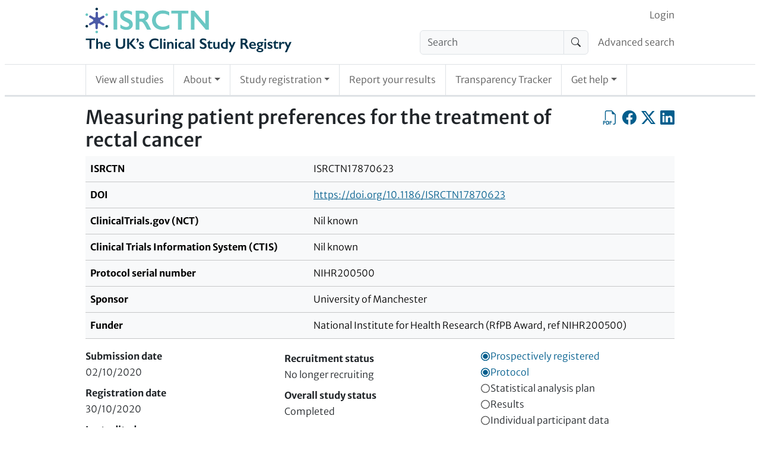

--- FILE ---
content_type: text/html; charset=UTF-8
request_url: https://www.isrctn.com/holding
body_size: -386
content:
<!DOCTYPE html>
<html lang="en">
    <head>
        <title>ISRCTN</title>
        <meta charset="utf-8">
    </head>
    <body>
        <script nonce="a6gGf1LHO9cmZdKZgut9qQ==">
            var matchResult = document.cookie.match(/CHK=([^;]+)/);
            if (matchResult && matchResult.length === 2) {
                window.location.href = decodeURIComponent(matchResult[1]);
            } else {
                document.write("<h1>Please enable cookies and JavaScript to use ISRCTN.</h1><p>If you want to download trial data, please consult the <a href=\"/page/faqs\">FAQs</a> page where the section \"Finding trial information\" includes details about the XML API. Please do not scrape this site - the API is a much more efficient way of getting trial data.</p>")
            }
        </script>
        <noscript>
            <h1>Please enable cookies and JavaScript to use ISRCTN.</h1><p>If you want to download trial data, please consult the <a href="/page/faqs">FAQs</a> page where the section "Finding trial information" includes details about the XML API. Please do not scrape this site - the API is a much more efficient way of getting trial data.</p>
        </noscript>
    </body>
</html>


--- FILE ---
content_type: text/html; charset=UTF-8
request_url: https://www.isrctn.com/ISRCTN17870623
body_size: 9160
content:

<!DOCTYPE html>
<html lang="en">
    <head>
        <meta charset="utf-8">
        <meta http-equiv="X-UA-Compatible" content="IE=edge">
        <meta name="viewport" content="width=device-width, initial-scale=1">
        
            

    <meta property="og:site_name" content="ISRCTN Registry">
    <meta property="og:title" content="Measuring patient preferences for the treatment of rectal cancer">
    <meta property="og:type" content="article" />
    <meta property="og:image" content="https://www.isrctn.com/assets/images/icons/icon-sharing.png">
    <meta property="og:url" content="https://www.isrctn.com/ISRCTN17870623">
    <meta name="twitter:card" content="summary">

    
        <meta name="dc.identifier" content="https://doi.org/10.1186/ISRCTN17870623">
    
    
        <meta name="description" content="In the UK, there are over 16,000 new cases of rectal cancer per year. Treatment includes chemotherapy and radiotherapy, followed...">
        <meta name="og:description" content="In the UK, there are over 16,000 new cases of rectal cancer per year. Treatment includes chemotherapy and radiotherapy, followed...">
    

        
        
            <script nonce="kgTDFt+okyUgHiBQHmj5eQ==">
  window.dataLayer = window.dataLayer || [];
  (function(w,d,s,l,i){w[l]=w[l]||[];w[l].push({'gtm.start':
  new Date().getTime(),event:'gtm.js'});var f=d.getElementsByTagName(s)[0],
  j=d.createElement(s),dl=l!='dataLayer'?'&l='+l:'';j.async=true;j.src=
  'https://www.googletagmanager.com/gtm.js?id='+i+dl;f.parentNode.insertBefore(j,f);
  })(window,document,'script','dataLayer','GTM-MRJWFGS');
</script>

        
        <link rel="apple-touch-icon" sizes="180x180" href="/assets/images/icons/d3df67ede062068351d77de84a40c81d-apple-touch-icon.png">
        <link rel="icon" type="image/png" sizes="32x32" href="/assets/images/icons/5e5e825d9721c06f0c2bd783137fbb16-favicon-32x32.png">
        <link rel="icon" type="image/png" sizes="16x16" href="/assets//images/icons/favicon-16x16.png">
        <link rel="mask-icon" href="/assets/images/icons/518ec70245f38855c643878ba47bc3c1-safari-pinned-tab.svg" color="#e6e6e6">
        <link rel="shortcut icon" href="/assets/images/icons/abb9640d7b6d2d5b2d2bf25f4a395f09-favicon.ico">
        <meta name="theme-color" content="#1b3051">
        <meta name="msapplication-TileColor" content="#1b3051">
        <meta name="msapplication-TileImage" content="/assets/images/icons/2393f2448680cb8e006aa992dffabdfc-app-icon-144x144.png">
        
            <link rel="stylesheet" media="screen" href="/assets/vite/frontend/52e9ae83d633717205b3d3578d068515-style.css"/>
            
                <link rel="stylesheet" href="https://cdn.datatables.net/v/bs5/dt-2.1.7/datatables.min.css"/>
            
            
                <script nonce="kgTDFt+okyUgHiBQHmj5eQ==" src="https://cmp.springernature.com/production_live/en/consent-bundle-78-latest.js"></script>
            
            
                <script nonce="kgTDFt+okyUgHiBQHmj5eQ==" src="https://cdn.jsdelivr.net/npm/sharer.js@0.5.2/sharer.min.js"></script>
            
                <script nonce="kgTDFt+okyUgHiBQHmj5eQ==" src="https://code.jquery.com/jquery-3.7.1.min.js" integrity="sha256-/JqT3SQfawRcv/BIHPThkBvs0OEvtFFmqPF/lYI/Cxo=" crossorigin="anonymous"></script>
            
                <script nonce="kgTDFt+okyUgHiBQHmj5eQ==" src="https://cdn.datatables.net/v/bs5/dt-2.1.7/datatables.min.js"></script>
            
            <script nonce="kgTDFt+okyUgHiBQHmj5eQ==" src="/assets/vite/frontend/ddcbee528983b4fb63f60facb85e7dbc-frontend.js"></script>
            <script nonce="kgTDFt+okyUgHiBQHmj5eQ==" src="/javascriptRoutes"></script>
        
        <title>ISRCTN - ISRCTN17870623: Measuring patient preferences for the treatment of rectal cancer</title>
        
        
        </head>

    <body>
        
            <noscript><iframe src="https://www.googletagmanager.com/ns.html?id=GTM-MRJWFGS"
  height="0" width="0" style="display:none;visibility:hidden"></iframe></noscript>

        
        <div id="globalinitialisation"></div>

        <header id="pageheader" class="px-1 px-md-2">
    <a class="visually-hidden-focusable" href="#mainContent">
                Skip to content
    </a>
    
    <nav class="navbar navbar-light navbar-expand-md border-bottom d-block d-md-none px-0 py-0" id="headerSmallTop">
        <div class="container-fluid d-flex px-1 px-sm-2">
            <div class="flex-shrink-1 py-2">
                <a href="/" class="header-home-link">
    <img alt="ISRCTN registry"
    src="/assets/images/isrctn/4e8d17225074a3002b42852b906fc21c-isrctn-registry-logo.svg"/>
</a>
            </div>
            <button class="navbar-toggler my-3 ms-auto" type="button"
            data-bs-toggle="collapse"
            data-bs-target="#navExtended"
            aria-controls="navExtended"
            aria-expanded="false"
            aria-label="Toggle navigation">
            <span class="navbar-toggler-icon"></span>
        </button>
        <div class="collapse navbar-collapse" id="navExtended">
            <ul class="navbar-nav">
                
                <li class="nav-item">
                    <form action="/search?q=" method="get" role="search">
                        <div class="input-group align-self-center">
                            <input class="form-control bg-light"
                            name="q"
                            type="search"
                            autocomplete="off"
                            value=""
                            placeholder="Search"
                            aria-label="Search"/>
                            <button class="input-group-text" type="submit"><span class="visually-hidden">Search</span>
                                <i class="bi-search"></i></button>
                        </div>
                    </form>
                </li>
                <li class="nav-item">
                    <a class="nav-link"
                    href="/editAdvancedSearch">Advanced search</a>
                </li>
                
            <li id="editoriallinksmall" class="nav-item"></li>
            <li class="nav-item">
                <a class="nav-link"
                href="/search?q=">View all studies</a>
            </li>
            <li class="nav-item dropdown">
                <a class="nav-link dropdown-toggle" href="#" role="button" data-bs-toggle="dropdown" aria-expanded="false">About</a>
                <ul class="dropdown-menu">
                    <li><a class="nav-link px-2"
                    href="/page/about">About</a></li>
                    <li><a class="nav-link px-2"
                    href="/page/governance">Governance</a></li>
                    <li><a class="nav-link px-2"
                    href="/page/why-register">Why Register</a></li>
                </ul>
            </li>
            <li class="nav-item dropdown">
                <a class="nav-link dropdown-toggle" href="#" role="button" data-bs-toggle="dropdown" aria-expanded="false">Study registration</a>
                <ul class="dropdown-menu">
                    <li><a class="nav-link px-2"
                    href="/study/draft">Register your study</a></li>
                    <li><a class="nav-link px-2"
                    href="/study/update">Update your record</a></li>
                </ul>
            </li>
            <li class="nav-item"><a class="nav-link"
            href="/trial/report">Report your results</a></li>
            <li class="nav-item"><a class="nav-link"
            href="/search/tracker">Transparency Tracker</a></li>
            <li class="nav-item dropdown">
                <a class="nav-link dropdown-toggle" href="#" role="button" data-bs-toggle="dropdown" aria-expanded="false">Get help</a>
                <ul class="dropdown-menu">
                    <li><a class="nav-link px-2"
                    href="/page/help">Get help</a></li>
                    <li><a class="nav-link px-2"
                    href="/page/resources">Resources</a></li>
                    <li><a class="nav-link px-2"
                    href="/page/search-tips">Search Tips</a></li>
                    <li><a class="nav-link px-2"
                    href="/page/faqs">FAQs</a></li>
                    <li><a class="nav-link px-2"
                    href="/page/definitions">Definitions</a></li>
                    <li><a class="nav-link px-2"
                    href="/page/contact">Contact Us</a></li>
                </ul>
            </li>
            </ul>
            <ul class="navbar-nav" id="loginorsignupsmall"></ul>
        </div>
        </div>
    </nav>
    

    <div class="border-bottom pb-2 d-none d-md-block">
        <div class="container-with-max-width-lg px-0 d-flex align-items-center">
            <div class="flex-shrink-1">
                <a href="/" class="header-home-link">
    <img alt="ISRCTN registry"
    src="/assets/images/isrctn/4e8d17225074a3002b42852b906fc21c-isrctn-registry-logo.svg"/>
</a>
            </div>
            <div class="flex-grow-1 ps-2">
                <nav class="navbar navbar-light navbar-expand pb-0 d-none d-md-block" id="headerTop">
                    <div class="container-fluid d-flex px-0">
                        <div class="ms-auto" id="navLogin">
                            <ul class="navbar-nav" id="loginorsignup"></ul>
                        </div>
                    </div>
                </nav>
                
                <nav class="navbar navbar-light navbar-expand d-none d-md-block" id="headerMiddle">
                    <div class="container-fluid px-0">
                        <ul class="navbar-nav ms-auto d-flex">
                        
                        <li class="nav-item flex-shrink-1 pe-2">
                            <form class="my-0" action="/search?q=" method="get" role="search">
                                <div class="input-group align-self-center">
                                    <input class="form-control bg-light"
                                    name="q"
                                    type="search"
                                    autocomplete="off"
                                    value=""
                                    placeholder="Search"
                                    aria-label="Search"/>
                                    <button class="input-group-text" type="submit"><span class="visually-hidden">Search</span><i class="bi-search"></i></button>
                                </div>
                            </form>
                        </li>
                        <li class="nav-item flex-grow-1 text-nowrap d-flex align-items-center">
                            <a class="nav-link pe-0" href="/editAdvancedSearch">Advanced search</a>
                        </li>
                        
                        </ul>
                    </div>
                </nav>
            </div>
        </div>

    </div>

    
    <div class="px-0">
        <nav class="navbar navbar-light navbar-expand border-bottom py-0 d-none d-md-block" id="headerBottom">
            <div class="container-with-max-width-lg">
                <ul class="navbar-nav">
                    <li class="nav-item p-0 border-start border-end">
                        <a class="nav-link position-relative px-2 px-lg-3 py-3"
                        href="/search?q=">View all studies</a>
                    </li>
                    <li class="nav-item dropdown p-0 border-end">
                        <a class="nav-link dropdown-toggle position-relative px-2 px-lg-3 py-3" href="#" role="button" data-bs-toggle="dropdown" aria-expanded="false">About</a>
                        <ul class="dropdown-menu">
                            <li><a class="nav-link position-relative px-2 px-lg-3 py-3"
                            href="/page/about">About</a></li>
                            <li><a class="nav-link position-relative px-2 px-lg-3 py-3"
                            href="/page/governance">Governance</a></li>
                            <li><a class="nav-link position-relative px-2 px-lg-3 py-3"
                            href="/page/why-register">Why Register</a></li>
                        </ul>
                    </li>
                    <li class="nav-item dropdown p-0 border-end">
                        <a class="nav-link dropdown-toggle position-relative px-2 px-lg-3 py-3" href="#" role="button" data-bs-toggle="dropdown" aria-expanded="false">Study registration</a>
                        <ul class="dropdown-menu">
                            <li><a class="nav-link position-relative px-2 px-lg-3 py-3"
                            href="/study/draft">Register your study</a></li>
                            <li><a class="nav-link position-relative px-2 px-lg-3 py-3"
                            href="/study/update">Update your record</a></li>
                        </ul>
                    </li>
                    <li class="nav-item p-0 border-end">
                        <a class="nav-link position-relative px-2 px-lg-3 py-3"
                        href="/trial/report">Report your results</a></li>
                    <li class="nav-item p-0 border-end">
                        <a class="nav-link position-relative px-2 px-lg-3 py-3"
                        href="/search/tracker">Transparency Tracker</a></li>
                    <li class="nav-item dropdown p-0 border-end">
                        <a class="nav-link dropdown-toggle position-relative px-2 px-lg-3 py-3" href="#" role="button" data-bs-toggle="dropdown" aria-expanded="false">Get help</a>
                        <ul class="dropdown-menu">
                            <li><a class="nav-link position-relative px-2 px-lg-3 py-3"
                            href="/page/help">Get help</a></li>
                            <li><a class="nav-link position-relative px-2 px-lg-3 py-3"
                            href="/page/resources">Resources</a></li>
                            <li><a class="nav-link position-relative px-2 px-lg-3 py-3"
                            href="/page/search-tips">Search Tips</a></li>
                            <li><a class="nav-link position-relative px-2 px-lg-3 py-3"
                            href="/page/faqs">FAQs</a></li>
                            <li><a class="nav-link position-relative px-2 px-lg-3 py-3"
                            href="/page/definitions">Definitions</a></li>
                            <li><a class="nav-link position-relative px-2 px-lg-3 py-3"
                            href="/page/contact">Contact Us</a></li>
                        </ul>
                    </li>
                </ul>
            </div>
        </nav>
    </div>
</header>


        <div id="content" class="px-1 px-md-2 py-3">

            <div class="container-with-max-width-lg px-0">
                

                

                
            </div>

            

    <div class="container-with-max-width-lg px-0 isrctn-public-trial-view">
        <main id="mainContent">
            <div class="d-flex flex-wrap flex-sm-nowrap">
                <h1 title="Public title" class="flex-grow-1">Measuring patient preferences for the treatment of rectal cancer</h1>
                
                <div class="d-flex align-self-start ms-auto ms-sm-0">
                    <a class="icon-link clickable align-self-start ms-0 ms-sm-2"
                    href="/pdf/17870623"
                    title="Export as PDF"
                    role="button"><span class="visually-hidden">Export as PDF</span>
                        <i class="bi-filetype-pdf bi-large"></i></a>
                    <a class="icon-link clickable align-self-start ms-2"
                    data-sharer="facebook"
                    data-title="I&#x27;m reading Measuring patient preferences for the treatment of rectal cancer"
                    data-hashtag="ISRCTN"
                    data-url="https://www.isrctn.com/ISRCTN17870623"
                    href="#"
                    title="Share on Facebook"
                    role="button"><span class="visually-hidden">Share on Facebook</span>
                        <i class="bi-facebook bi-large"></i></a>
                    <a class="icon-link clickable align-self-start ms-2"
                    data-sharer="x"
                    data-title="I&#x27;m reading Measuring patient preferences for the treatment of rectal cancer"
                    data-hashtags="ISRCTN"
                    data-url="https://www.isrctn.com/ISRCTN17870623"
                    href="#"
                    title="Share on X, the site formerly known as Twitter"
                    role="button"><span class="visually-hidden">Share on X, the site formerly known as Twitter</span>
                        <i class="bi-twitter-x bi-large"></i></a>
                    <a class="icon-link clickable align-self-start ms-2"
                    data-sharer="linkedin"
                    data-title="I&#x27;m reading Measuring patient preferences for the treatment of rectal cancer"
                    data-hashtags="ISRCTN"
                    data-url="https://www.isrctn.com/ISRCTN17870623"
                    href="#"
                    title="Share on LinkedIn"
                    role="button"><span class="visually-hidden">Share on LinkedIn</span>
                    <i class="bi-linkedin bi-large"></i></a>
                        <span class="isrctn-hide-unless-editor">
                            <a class="icon-link clickable align-self-start ms-2"
                            href="/editorial/study/readonly/38852"
                            title="Editorial view"
                            role="button"><span class="visually-hidden">Editorial view</span>
                            <i class="bi-code-square bi-large"></i></a>
                        </span>
                </div>
                
            </div>
            <nav id="trialpagination" class="bold-links"></nav>
            <div class="table-responsive">
                <table class="table table-light">
                    <tbody>
                        <tr>
                            <th scope="row">ISRCTN</th>
                            <td>ISRCTN17870623</td>
                        </tr>
                        
                            <tr>
                                <th scope="row">DOI</th>
                                <td><a href="https://doi.org/10.1186/ISRCTN17870623">https://doi.org/10.1186/ISRCTN17870623</a></td>
                            </tr>
                        
                        
                            <tr>
                                <th scope="row">ClinicalTrials.gov (NCT)</th>
                                <td>Nil known</td>
                            </tr>
                        
                            <tr>
                                <th scope="row">Clinical Trials Information System (CTIS)</th>
                                <td>Nil known</td>
                            </tr>
                        
                            <tr>
                                <th scope="row">Protocol serial number</th>
                                <td>NIHR200500</td>
                            </tr>
                        
                        <tr>
                            <th scope="row"> Sponsor </th>
                            <td>University of Manchester</td>
                        </tr>
                        <tr>
                            <th scope="row"> Funder </th>
                            <td>National Institute for Health Research (RfPB Award, ref NIHR200500)</td>
                        </tr>
                    </tbody>
                </table>
            </div>

            <div class="container-fluid">
                <div class="row">
                    <div class="col col-12 col-sm-4 p-0 pe-sm-1">
                        <dl class="m-0">
                            <dt>Submission date</dt>
                            <dd>02/10/2020</dd>
                            <dt>Registration date</dt>
                            <dd>30/10/2020</dd>
                            <dt>Last edited</dt>
                            <dd>12/06/2023</dd>
                        </dl>
                    </div>
                    <div class="col col-12 col-sm-4 p-0 p-sm-1">
                        <dl class="m-0">
                            <dt>Recruitment status</dt>
                            <dd>No longer recruiting</dd>
                            <dt>Overall study status</dt>
                            <dd>Completed</dd>
                            <dt>Condition category</dt>
                            <dd>Cancer</dd>
                        </dl>
                    </div>
                    <div class="col col-12 col-sm-4 p-0 ps-sm-1">
                    
                        


    
        <div class="Badge awarded" title="Prospectively registered">
            <svg class="badgeIndicator" viewBox="0 0 10 10" height="17px" width="17px" xmlns="http://www.w3.org/2000/svg">
                <circle class="outer" cx="5" cy="5" r="4" stroke-width="1"></circle>
                <circle class="inner" cx="5" cy="5" r="3" stroke="white" stroke-width="1"></circle>
            </svg>
            <span class="Badgename">Prospectively registered</span>
        </div>
    


                    
                        


    
        <div class="Badge awarded" title="Protocol added">
            <svg class="badgeIndicator" viewBox="0 0 10 10" height="17px" width="17px" xmlns="http://www.w3.org/2000/svg">
                <circle class="outer" cx="5" cy="5" r="4" stroke-width="1"></circle>
                <circle class="inner" cx="5" cy="5" r="3" stroke="white" stroke-width="1"></circle>
            </svg>
            <span class="Badgename">Protocol</span>
        </div>
    


                    
                        


    
        <div class="Badge notAwarded" title="SAP not yet added">
            <svg class="badgeIndicator" viewBox="0 0 10 10" height="17px" width="17px" xmlns="http://www.w3.org/2000/svg">
                <circle class="outer" cx="5" cy="5" r="4" stroke-width="1"></circle>
                <circle class="inner" cx="5" cy="5" r="3" stroke="white" stroke-width="1"></circle>
            </svg>
            <span class="Badgename">Statistical analysis plan</span>
        </div>
    


                    
                        


    
        <div class="Badge notAwarded" title="Results not yet added and study completed for more than 1 year">
            <svg class="badgeIndicator" viewBox="0 0 10 10" height="17px" width="17px" xmlns="http://www.w3.org/2000/svg">
                <circle class="outer" cx="5" cy="5" r="4" stroke-width="1"></circle>
                <circle class="inner" cx="5" cy="5" r="3" stroke="white" stroke-width="1"></circle>
            </svg>
            <span class="Badgename">Results</span>
        </div>
    


                    
                        


    
        <div class="Badge notAwarded" title="Raw data not yet added">
            <svg class="badgeIndicator" viewBox="0 0 10 10" height="17px" width="17px" xmlns="http://www.w3.org/2000/svg">
                <circle class="outer" cx="5" cy="5" r="4" stroke-width="1"></circle>
                <circle class="inner" cx="5" cy="5" r="3" stroke="white" stroke-width="1"></circle>
            </svg>
            <span class="Badgename">Individual participant data</span>
        </div>
    


                    
                        


    
        <div class="Badge notAwarded" title="Record last updated more than a year ago">
            <svg class="badgeIndicator" viewBox="0 0 10 10" height="17px" width="17px" xmlns="http://www.w3.org/2000/svg">
                <circle class="outer" cx="5" cy="5" r="4" stroke-width="1"></circle>
                <circle class="inner" cx="5" cy="5" r="3" stroke="white" stroke-width="1"></circle>
            </svg>
            <span class="Badgename">Record updated in last year</span>
        </div>
    


                    
                    </div>
                </div>
            </div>
            <section>
                <h2>Plain English summary of protocol</h2>
                <p>Background and study aims<br/>In the UK, there are over 16,000 new cases of rectal cancer per year. Treatment includes chemotherapy and radiotherapy, followed by major surgery, especially in those patients deemed as ‘high-risk’. There are risks of surgical complications, long-term side-effects, and about a third of patients require a permanent colostomy (a ‘bag’).<br/><br/>In the past 5-8 years, researchers have found that rectal tumours may totally disappear after chemo-radiotherapy in 25% patients (known as a clinical complete response), avoiding the need for surgery. This is a new type of rectal cancer management known as ‘organ preservation’. Instead of surgery, patients are actively monitored, ‘watch-and-wait’, to ensure tumours have not returned.<br/><br/>Initially, doctors were nervous that not giving patients surgery might compromise long-term survival. However, one of the largest studies in the world addressing this question and based in NW England (the OnCoRe project; lead: Renehan), showed that this approach is safe. There is a common perception among cancer doctors that organ preservation is a good thing, but there is little research addressing patient preferences. Specifically, no research has investigated how people balance the characteristics of these treatments and make decisions.<br/>There are no decision aids for this complex treatment; yet it is known that decision aids have a positive effect on patient-clinician communication and enhance quality of patient decision-making.<br/><br/>Study aims:<br/>1. To understand the factors taken into account by patients when making a decision on rectal cancer treatments<br/>2. To develop an electronic patient decision aid based on these factors, which will be able to directly benefit patients facing this decision within the next few years.<br/><br/>Who can participate?<br/>The online survey will be open to both people with a previous diagnosis of rectal cancer and members of the general public.<br/><br/>What does the study involve?<br/>The completion of a survey which is expected to take around 20 minutes. In this survey, participants will first be shown information on different types of treatment options available for rectal cancer. Participants will then be asked some questions about their preferences for the treatment of rectal cancer. Following this, there will be some questions about how health information is used to make decisions and participants views about treating rectal cancer. Finally, optional questions will be asked regarding the participant.<br/><br/>What are the possible benefits and risks of participating?<br/>There is a small risk that participants may find reading about cancer distressing. Links to further information about rectal cancer will be included in the survey. There are no direct benefits to participants for participating in the study, but we hope to use the information gathered from this study to improve the care received by rectal cancer patients within the National Health Service (NHS).<br/><br/>Where is the study run from?<br/>The University of Manchester (UK)<br/><br/>When is the study starting and how long is it expected to run for?<br/>March 2020 to July 2023<br/><br/>Who is funding the study?<br/>National Institute for Health Research (NIHR)<br/><br/>Who is the main contact?<br/>Mr Lee Malcomson, lee.malcomson@manchester.ac.uk<br/>Prof. Andrew Renehan, andrew.renehan@manchester.ac.uk</p>
            </section>

            <section>
                <h2>Contact information</h2>
                <div class="container-fluid">
                    <div class="row row-cols-md-2 row-cols-1">
                    
                        
                            
                                <div class="col ps-0 pe-0 pb-2 pe-md-1">
                                    <div class="card" id="contact-a9cb3e46-0817-4f12-9017-1b0aea063551">
                                        <div class="card-header">
                                            <strong>Prof Andrew Renehan</strong><br/>
                                            <em>Scientific</em>
                                        </div>
                                        <div class="card-body">
                                            <address class="mb-0">
                                                <p>
                                                Oglesby Cancer Research Building<br/>555 Wilmslow Rd<br/>Manchester<br/>M20 4GJ<br/>United Kingdom
                                                </p>
                                                
                                                    <table class="icon-and-value">
                                                        
                                                            <tr>
                                                                <th scope="row"><img src="/assets/images/icons/4af46c0c41854cfa0ab944254374997e-orcid_icon.svg" alt="ORCiD logo" style="width: 1em; height: 1em;"/><span class="visually-hidden">ORCID ID</span></th>
                                                                <td><a href="https://orcid.org/0000-0003-4309-4396" target="_blank">0000-0003-4309-4396</a></td>
                                                            </tr>
                                                        
                                                        
                                                            
                                                                <tr>
                                                                    <th scope="row"><i class="bi-telephone"></i><span class="visually-hidden">Phone</span></th>
                                                                    <td>+44 (0)161 3060870</td>
                                                                </tr>
                                                            
                                                            
                                                                <tr>
                                                                    <th scope="row"><i class="bi-envelope-at"></i><span class="visually-hidden">Email</span></th>
                                                                    <td><a href="mailto:andrew.renehan@manchester.ac.uk">andrew.renehan@manchester.ac.uk</a></td>
                                                                </tr>
                                                            
                                                        
                                                    </table>
                                                
                                            </address>
                                        </div>
                                    </div>
                                </div>
                            
                        
                            
                                <div class="col ps-0 pe-0 pb-2 ps-md-1">
                                    <div class="card" id="contact-d9a028c0-ba15-4ef3-9d65-54fa1ef243f6">
                                        <div class="card-header">
                                            <strong>Mr Lee Malcomson</strong><br/>
                                            <em>Public</em>
                                        </div>
                                        <div class="card-body">
                                            <address class="mb-0">
                                                <p>
                                                Oglesby Cancer Research Building<br/>555 Wilmslow Rd<br/>Manchester<br/>M20 4GJ<br/>United Kingdom
                                                </p>
                                                
                                                    <table class="icon-and-value">
                                                        
                                                            <tr>
                                                                <th scope="row"><img src="/assets/images/icons/4af46c0c41854cfa0ab944254374997e-orcid_icon.svg" alt="ORCiD logo" style="width: 1em; height: 1em;"/><span class="visually-hidden">ORCID ID</span></th>
                                                                <td><a href="https://orcid.org/0000-0002-8237-5329" target="_blank">0000-0002-8237-5329</a></td>
                                                            </tr>
                                                        
                                                        
                                                            
                                                                <tr>
                                                                    <th scope="row"><i class="bi-telephone"></i><span class="visually-hidden">Phone</span></th>
                                                                    <td>+44 (0)1614468417</td>
                                                                </tr>
                                                            
                                                            
                                                                <tr>
                                                                    <th scope="row"><i class="bi-envelope-at"></i><span class="visually-hidden">Email</span></th>
                                                                    <td><a href="mailto:lee.malcomson@manchester.ac.uk">lee.malcomson@manchester.ac.uk</a></td>
                                                                </tr>
                                                            
                                                        
                                                    </table>
                                                
                                            </address>
                                        </div>
                                    </div>
                                </div>
                            
                        
                    
                    </div>
                </div>
            </section>

            <section>
                <h2>Study information</h2>
                <div class="table-responsive">
                    <table class="table table-light mw-100">
                        <tbody>
                            <tr><th scope="row" class="w-25">Primary study design</th><td class="w-75">Observational</td></tr>
                            
                                <tr><th scope="row" class="w-25">Study design</th><td class="w-75">Observational</td></tr>
                                <tr><th scope="row" class="w-25">Secondary study design</th><td class="w-75">Cross sectional study</td></tr>
                            
                            
                                    
                                            <tr><th scope="row" class="w-25">Study type</th>
                                                <td class="w-75"><a href="https://completeresponse.files.wordpress.com/2020/10/full-pis-prefcore_bowel-cancer-uk-2.docx" title="https://completeresponse.files.wordpress.com/2020/10/full-pis-prefcore_bowel-cancer-uk-2.docx" target="_blank">Participant information sheet</a></td></tr>
                                        
                                
                            <tr><th scope="row" class="w-25">Scientific title</th><td class="w-75">Quantifying and implementing patient preferences for the treatment of high-risk rectal cancer, including the new strategy of organ preservation: The PrefCoRe Study</td></tr>
                            
                                <tr><th scope="row" class="w-25">Study acronym</th><td class="w-75">PrefCoRe</td></tr>
                            
                            <tr><th scope="row" class="w-25">Study objectives</th><td class="w-75">This study is taking place to investigate and understand factors taken into account by patients (current &amp; future) when making a key decision on rectal cancer treatment. Specifically, patients who have a complete clinical response to (chemo)radiotherapy and have the choice of either major resection surgery or a watch &amp; wait (active surveillance) pathway. In addition, we aim to develop an user-friendly patient decision aid informed by these factors and conduct preliminary tests of the tool to understand its acceptability.</td></tr>
                            
                            
                            
                                
                                <tr><th scope="row" class="w-25">Ethics approval(s)</th><td class="w-75">Approval pending. The application is currently in progress and is to be submitted for review by the University of Manchester Ethics Board by 09/10/2020</td></tr>
                            
                            <tr><th scope="row" class="w-25">Health condition(s) or problem(s) studied</th><td class="w-75">Rectal cancer</td></tr>
                            <tr><th scope="row" class="w-25">Intervention</th><td class="w-75">An online survey comprising a discrete choice experiment (DCE) will be designed to elicit preferences of a sample of patients and members of the public for the treatment of high-risk rectal cancer. The DCE will ask respondents to choose between three labelled alternatives: watch-and-wait, surgery and wait-and-see (no surgery or follow-up visits). The experimental design of the DCE will be informed using Ngene. The online survey will consist of a consent form, followed by an animated narrative storyline (that will be produced in collaboration with SciAni), the choice sets, questions about respondents’ personal views on decision-making in healthcare, questions regarding their attitude towards risk, their current health status, socio-demographic questions about themselves and questions to gauge their understanding of probabilities.</td></tr>
                            <tr><th scope="row" class="w-25">Intervention type</th><td class="w-75">Procedure/Surgery</td></tr>
                            
                            <tr><th scope="row" class="w-25">Primary outcome measure(s)</th><td class="w-75">
                                
                                
                                    <p>Participant treatment preference recorded during the DCE at a single timepoint</p>
                                
                            </td></tr>
                            <tr><th scope="row" class="w-25">Key secondary outcome measure(s)</th><td class="w-75">
                                
                                
                                    <p>Usability score recorded for the designed Dynamic Computer Interactive Decision Application (DCIDA)  measured using the System Usability Scale (SUS) at a single timepoint immediately after the intervention</p>
                                
                            </td></tr>
                            <tr><th scope="row" class="w-25">Completion date</th><td class="w-75">01/07/2023</td></tr>
                            
                        </tbody>
                    </table>
                </div>

            </section>

            <section>
                <h2>Eligibility</h2>
                <div class="table-responsive">
                    <table class="table table-light mw-100">
                        <tbody>
                            <tr><th scope="row" class="w-25">Participant type(s)</th><td class="w-75">All</td></tr>
                            <tr><th scope="row" class="w-25">Age group</th><td class="w-75">Adult</td></tr>
                            
                                <tr><th scope="row" class="w-25">Lower age limit</th><td class="w-75">18 Years</td></tr>
                            
                            
                            <tr><th scope="row" class="w-25">Sex</th><td class="w-75">All</td></tr>
                            
                                <tr><th scope="row" class="w-25">Target sample size at registration</th><td class="w-75">600</td></tr>
                            
                            
                            <tr><th scope="row" class="w-25">Key inclusion criteria</th><td class="w-75">1. Age 18+ years<br/>2. Previous diagnosis of rectal cancer (for ~50% of participants)<br/>3. Able to complete and submit an online DCE</td></tr>
                            <tr><th scope="row" class="w-25">Key exclusion criteria</th><td class="w-75">Does not meet inclusion criteria</td></tr>
                            <tr><th scope="row" class="w-25">Date of first enrolment</th><td class="w-75">04/11/2020</td></tr>
                            <tr><th scope="row" class="w-25">Date of final enrolment</th><td class="w-75">30/06/2023</td></tr>
                        </tbody>
                    </table>
                </div>
            </section>

            <section>
                <h2>Locations</h2>
                <h3>Countries of recruitment</h3>
                <ul class="list-inline">
                
                    <li>United Kingdom</li>
                
                    <li>England</li>
                
                </ul>

                <h3>Study participating centre</h3>
                <div class="container-fluid">
                    <div class="row row-cols-md-2 row-cols-1">
                    
                        
                            
                                <div class="col ps-0 pe-0 pb-2 pe-md-1">
                                    <div class="card" id="trial-centre-0b49b65a-8f0c-4120-85fa-b200a01a4f2e">
                                        <div class="card-header">
                                            <strong>The University of Manchester</strong>
                                        </div>
                                        <div class="card-body">
                                            <address class="mb-0">
                                            Oxford Rd<br/>Manchester<br/>M13 9PL<br/>United Kingdom
                                            </address>
                                        </div>
                                    </div>
                                </div>
                            
                        
                    
                    </div>
                </div>
            </section>

            <section>
                <h2>Results and Publications</h2>
                <div class="table-responsive">
                    <table class="table table-light mw-100">
                        <tbody>
                            <tr><th scope="row" class="w-25">Individual participant data (IPD) Intention to share</th><td class="w-75">No</td></tr>
                            <tr><th scope="row" class="w-25">IPD sharing plan summary</th><td class="w-75">Data sharing statement to be made available at a later date</td></tr>
                            <tr><th scope="row" class="w-25">IPD sharing plan</th><td class="w-75">The current data sharing plans for this study are unknown and will be available at a later date</td></tr>
                        </tbody>
                    </table>
                </div>

                
                    <h3>Study outputs</h3>
                    <div class="table-responsive">
                    
<table class="table" id="outputs_table">
    <thead>
        <tr>
            <th>Output type</th>
            <th>Details</th>
            <th>Date created</th>
            <th>Date added</th>
            <th>Peer reviewed?</th>
            <th>Patient-facing?</th>
        </tr>
    </thead>
    <tbody>
        
            <tr class="odd">
                
                        <td><a href="https://completeresponse.files.wordpress.com/2020/10/full-pis-prefcore_bowel-cancer-uk-2.docx" title="https://completeresponse.files.wordpress.com/2020/10/full-pis-prefcore_bowel-cancer-uk-2.docx" target="_blank">Participant information sheet</a></td>
                        <td>Participant information sheet</td>
                    
            <td data-order="20403">11/11/2025</td>
            <td data-order="20403">11/11/2025</td>
            <td>No</td>
            <td>Yes</td>
            </tr>

        
            <tr class="even">
                
                        <td><a href="/editorial/retrieveFile/abc5be92-2263-49bd-9d30-e49b34a444af/38852" title="ISRCTN17870623_PROTOCOL_V1_16Mar22.pdf">Protocol file</a></td>
                        <td>version 1</td>
                    
            <td data-order="19067">16/03/2022</td>
            <td data-order="19520">12/06/2023</td>
            <td>No</td>
            <td>No</td>
            </tr>

        
            <tr class="odd">
                
                        <td><a href="https://complete-response.com/prefcore/" title="https://complete-response.com/prefcore/" target="_blank">Study website</a></td>
                        <td>Study website</td>
                    
            <td data-order="20403">11/11/2025</td>
            <td data-order="20403">11/11/2025</td>
            <td>No</td>
            <td>Yes</td>
            </tr>

        
    </tbody>
</table>

                    </div>
                

                
                    <h3>Additional files</h3>
                    <dl class="additional-files">
                    
                        <dt>
                            <a href="/editorial/retrieveFile/abc5be92-2263-49bd-9d30-e49b34a444af/38852" title="246022 bytes" target="_blank">
                            ISRCTN17870623_PROTOCOL_V1_16Mar22.pdf
                            </a>
                        </dt>
                        <dd>Protocol file</dd>
                    
                    </dl>
                
            </section>

            
                <section>
                    <h2>Editorial Notes</h2>
                    <p>12/06/2023: The following changes were made to the study record:<br/>1. Protocol uploaded.<br/>2. The recruitment end date was changed from 31/12/2021 to 30/06/2023.<br/>3. The overall study end date was changed from 01/03/2022 to 01/07/2023.<br/>02/10/2020: Trial’s existence confirmed by National Institute for Health Research (NIHR)</p>
                </section>
            
            <nav id="trialpaginationbottom" class="bold-links"></nav>
        </main>
    </div>

        </div>

        <footer class="border-top px-1 px-sm-2 py-3">
    <div class="container-with-max-width-lg">
        <div class="container-fluid mb-3 px-0">
            <div class="row row-cols-1 row-cols-sm-2 row-cols-md-4 mx-0">
                <div class="col ps-0 ps-sm-1 ps-md-2 pe-0 pe-sm-1 pe-md-2">
                    <nav class="navbar-light">
                        <ul class="navbar-nav flex-column">
                            <li class="nav-item">
                                <a class="nav-link py-0" href="https://x.com/ISRCTN" target="_blank">Follow us on X</a>
                            </li>
                            <li class="nav-item">
                                <a class="nav-link py-0" href="https://www.linkedin.com/company/isrctn/posts/" target="_blank">Follow us on LinkedIn</a>
                            </li>
                        </ul>
                    </nav>
                </div>
            </div>
        </div>
        <div class="container-fluid mb-2 px-0">
            <button class="btn btn-isrctn-primary btn-well-padded" data-cc-action="preferences">Manage cookie preferences</button>
        </div>
        <div class="d-flex text-secondary small">
            <div class="me-auto">
                <span>© 2026 BioMed Central Ltd unless otherwise stated. Part of <a href="http://www.springernature.com">Springer Nature</a>.</span>
            </div>
            <div class="ms-auto">
                <span><a href="/page/terms" rel="license">Terms & Conditions</a>
                    and <a href="/page/privacy">Privacy Policy</a></span>
            </div>
        </div>
    </div>
</footer>
<div id="cookieFooter" class="border-top container-fluid px-1 px-sm-2 py-2">
    <div class="container-with-max-width-lg">
        <div class="d-flex">
            <a href="http://biomedcentral.com" target="_blank" class="d-inline-block me-auto">
                <img width="106" height="44" alt="BMC - Part of Springer Nature"
                src="/assets/images/nextgen/1258e4d180b1c67ff7021f2ce194b70d-bmc-springer-logo.png"/></a>
            <a href="http://www.springernature.com/" target="_blank" class="d-inline-block ms-auto my-auto">
                <img width="218" height="21" alt="Springer Nature"
                src="/assets/images/nextgen/a95bf26cde074dd6a1232821b1be1d74-springer-nature-logo.png"/>
            </a>
        </div>
    </div>
</div>


        
            <script nonce="kgTDFt+okyUgHiBQHmj5eQ==">
                
                    (function(fn) {
                        if (document.readyState !== 'loading') {
                            fn();
                        } else {
                            document.addEventListener('DOMContentLoaded', fn);
                        }
                    })(function() {
                        
                            try {
                                
    vueFrontend.mountGlobalInitialisation('#globalinitialisation', {});

                            } catch (e) {
                                console.warn(e);
                            }
                        
                            try {
                                
  const mountLoginOrSignupBaseProps = {
    "loginFormLink": "/authentication/login",
    "loginFormText": "Login",
    "logoutFormLink": "/authentication/logout",
    "logoutFormText": "Logout",
    "myAccountFormLink": "/trialist",
    "myAccountFormText": "My Account",
    "editorialLink": "/editorial",
    "editorialText": "Editorial",
    "isOpenId": true
  };

  vueFrontend.mountLoginOrSignup('#loginorsignup',
    { isInHeaderTop: true, ...mountLoginOrSignupBaseProps}
  );

  vueFrontend.mountLoginOrSignup('#loginorsignupsmall',
    { isInHeaderTop: false, ...mountLoginOrSignupBaseProps}
  );


                            } catch (e) {
                                console.warn(e);
                            }
                        
                            try {
                                let table = new DataTable('#outputs_table', {
  paging: false,
});
                            } catch (e) {
                                console.warn(e);
                            }
                        
                            try {
                                vueFrontend.mountTrialPagination('#trialpagination', {});
                            } catch (e) {
                                console.warn(e);
                            }
                        
                            try {
                                vueFrontend.mountTrialPagination('#trialpaginationbottom', {});
                            } catch (e) {
                                console.warn(e);
                            }
                        
                    });
                
            </script>
        
    </body>
</html>










--- FILE ---
content_type: image/svg+xml
request_url: https://www.isrctn.com/assets/images/isrctn/4e8d17225074a3002b42852b906fc21c-isrctn-registry-logo.svg
body_size: 6430
content:
<?xml version="1.0" encoding="UTF-8" standalone="no"?>
<svg
   id="Layer_1"
   viewBox="0 0 1187.5341 256.60998"
   version="1.1"
   sodipodi:docname="isrctn-registry-logo.svg"
   width="1187.5341"
   height="256.60999"
   inkscape:version="1.3.1 (9b9bdc1480, 2023-11-25, custom)"
   xmlns:inkscape="http://www.inkscape.org/namespaces/inkscape"
   xmlns:sodipodi="http://sodipodi.sourceforge.net/DTD/sodipodi-0.dtd"
   xmlns="http://www.w3.org/2000/svg"
   xmlns:svg="http://www.w3.org/2000/svg">
  <sodipodi:namedview
     id="namedview41"
     pagecolor="#ffffff"
     bordercolor="#666666"
     borderopacity="1.0"
     inkscape:showpageshadow="2"
     inkscape:pageopacity="0.0"
     inkscape:pagecheckerboard="0"
     inkscape:deskcolor="#d1d1d1"
     showgrid="false"
     inkscape:zoom="0.93746809"
     inkscape:cx="596.28696"
     inkscape:cy="128.53771"
     inkscape:window-width="1920"
     inkscape:window-height="1011"
     inkscape:window-x="1920"
     inkscape:window-y="0"
     inkscape:window-maximized="1"
     inkscape:current-layer="Layer_1" />
  <defs
     id="defs1">
    <style
       id="style1">.cls-1{fill:#4c5aa7;}.cls-1,.cls-2,.cls-3{stroke-width:0px;}.cls-2{fill:#6ac7c3;}.cls-3{fill:#01324b;}</style>
  </defs>
  <path
     class="cls-2"
     d="m 182.68374,17.05 v 109.18 h -21.1 V 17.05 Z"
     id="path1" />
  <path
     class="cls-2"
     d="m 237.27374,15.64 c 10.63,0 20.87,2.66 30.71,7.97 v 18.76 c -11.31,-6.82 -21.33,-10.24 -30.09,-10.24 -5.32,0 -9.47,1.03 -12.47,3.09 -3,2.06 -4.5,4.81 -4.5,8.25 0,4.12 2.79,7.92 8.36,11.41 1.56,1.04 7.58,3.96 18.05,8.75 8.96,4.22 15.42,8.91 19.38,14.07 3.96,5.16 5.94,11.36 5.94,18.6 0,9.38 -3.38,16.95 -10.12,22.7 -6.75,5.76 -15.49,8.64 -26.22,8.64 -6.98,0 -12.99,-0.77 -18.02,-2.31 -5.03,-1.54 -10.67,-4.18 -16.92,-7.93 V 96.61 c 11.67,9.69 22.66,14.54 32.98,14.54 5.16,0 9.33,-1.12 12.5,-3.36 3.18,-2.24 4.77,-5.21 4.77,-8.91 0,-5.05 -2.76,-9.17 -8.28,-12.35 -4.59,-2.5 -10.5,-5.5 -17.74,-8.99 -8.6,-3.91 -15.02,-8.47 -19.26,-13.68 -4.25,-5.21 -6.37,-11.25 -6.37,-18.13 0,-9.17 3.41,-16.48 10.24,-21.92 6.82,-5.44 15.84,-8.17 27.04,-8.17 z"
     id="path2" />
  <path
     class="cls-2"
     d="m 328.83374,17.05 c 10.26,0 18.63,2.84 25.09,8.52 6.46,5.68 9.69,13.08 9.69,22.2 0,6.2 -1.6,11.6 -4.81,16.22 -3.2,4.61 -7.96,8.25 -14.26,10.9 3.49,1.87 6.59,4.43 9.3,7.66 2.71,3.23 6.07,8.68 10.08,16.33 6.67,13.24 11.62,22.35 14.85,27.35 h -23.52 c -1.62,-2.4 -3.8,-6.23 -6.57,-11.49 -6.04,-11.62 -10.47,-19.45 -13.29,-23.49 -2.81,-4.04 -5.52,-6.9 -8.13,-8.6 -2.61,-1.69 -5.6,-2.54 -8.99,-2.54 h -7.66 v 46.11 h -21.1 V 17.04 h 39.31 z m -4.77,46.58 c 5.52,0 9.86,-1.38 13.01,-4.14 3.15,-2.76 4.73,-6.54 4.73,-11.33 0,-4.79 -1.56,-8.74 -4.69,-11.21 -3.13,-2.47 -7.58,-3.71 -13.36,-3.71 h -13.13 v 30.4 h 13.44 z"
     id="path3" />
  <path
     class="cls-2"
     d="m 445.12374,15.64 c 6.2,0 12.27,0.7 18.21,2.11 5.94,1.41 12.35,3.8 19.23,7.19 v 19.85 c -6.72,-3.86 -12.94,-6.64 -18.64,-8.36 -5.71,-1.72 -11.66,-2.58 -17.86,-2.58 -7.77,0 -14.77,1.6 -21.02,4.81 -6.25,3.2 -11.11,7.73 -14.58,13.56 -3.47,5.84 -5.2,12.32 -5.2,19.46 0,7.14 1.72,13.83 5.16,19.62 3.44,5.78 8.28,10.25 14.54,13.4 6.25,3.15 13.29,4.73 21.1,4.73 5.99,0 11.71,-0.86 17.15,-2.58 5.44,-1.72 12.31,-4.82 20.59,-9.3 v 19.85 c -7.09,3.7 -13.6,6.33 -19.54,7.89 -5.94,1.56 -12.87,2.34 -20.79,2.34 -11.52,0 -21.8,-2.29 -30.87,-6.88 -9.07,-4.58 -16.19,-11.19 -21.37,-19.81 -5.19,-8.62 -7.78,-18.07 -7.78,-28.33 0,-10.99 2.67,-20.87 8.01,-29.62 5.34,-8.75 12.69,-15.5 22.04,-20.24 9.35,-4.74 19.89,-7.11 31.61,-7.11 z"
     id="path4" />
  <path
     class="cls-2"
     d="m 592.88374,17.05 v 16.49 h -38.76 v 92.69 h -21.1 V 33.54 h -38.76 V 17.05 h 98.63 z"
     id="path5" />
  <path
     class="cls-2"
     d="m 625.82374,17.05 64.87,76.2 v -76.2 h 20.63 v 109.18 h -18.13 l -65.26,-77.45 v 77.45 h -20.63 V 17.05 Z"
     id="path6" />
  <path
     class="cls-3"
     d="m 54.993738,177.85 v 8.9 h -20.91 v 50.01 h -11.38 V 186.75 H 1.7937381 v -8.9 H 55.003738 Z"
     id="path7" />
  <path
     class="cls-3"
     d="m 71.843738,177.85 v 25.05 h 0.25 c 3.34,-4.19 7.38,-6.28 12.1,-6.28 4.19,0 7.56,1.38 10.12,4.13 2.56,2.76 3.84,6.36 3.84,10.79 v 25.22 h -10.33 v -23.23 c 0,-2.64 -0.63,-4.74 -1.88,-6.3 -1.25,-1.56 -2.96,-2.34 -5.12,-2.34 -1.58,0 -3.06,0.45 -4.45,1.35 -1.39,0.9 -2.9,2.39 -4.53,4.47 v 26.06 h -10.37 v -58.9 h 10.37 z"
     id="path8" />
  <path
     class="cls-3"
     d="m 124.95374,196.61 c 5.79,0 10.37,1.86 13.75,5.57 3.38,3.71 5.06,8.84 5.06,15.39 v 1.56 h -27.87 c 0.42,3.51 1.73,6.22 3.94,8.12 2.21,1.9 5.24,2.85 9.09,2.85 2.47,0 4.85,-0.43 7.15,-1.29 2.29,-0.86 4.66,-2.16 7.1,-3.9 v 7.72 c -4.61,3.26 -10.2,4.89 -16.78,4.89 -6.21,0 -11.29,-1.87 -15.22,-5.61 -3.94,-3.74 -5.91,-8.71 -5.91,-14.93 0,-6.22 1.82,-10.88 5.46,-14.67 3.64,-3.8 8.38,-5.69 14.23,-5.69 z m 9.07,16.23 c -0.28,-2.87 -1.15,-5.11 -2.61,-6.72 -1.46,-1.62 -3.47,-2.42 -6.03,-2.42 -2.56,0 -4.72,0.77 -6.3,2.32 -1.59,1.54 -2.59,3.82 -3.02,6.83 h 17.96 z"
     id="path9" />
  <path
     class="cls-3"
     d="m 186.43374,177.85 v 34.28 c 0,3.52 0.53,6.31 1.58,8.39 1.06,2.08 2.78,3.79 5.17,5.14 2.39,1.35 5.17,2.02 8.35,2.02 3.49,0 6.44,-0.64 8.88,-1.92 2.43,-1.28 4.21,-3.02 5.33,-5.23 1.12,-2.2 1.69,-5.26 1.69,-9.17 v -33.52 h 11.39 v 35 c 0,7.93 -2.38,14.02 -7.13,18.28 -4.75,4.26 -11.47,6.39 -20.15,6.39 -5.45,0 -10.18,-0.97 -14.19,-2.91 -4,-1.94 -7.06,-4.74 -9.17,-8.41 -2.11,-3.67 -3.16,-7.98 -3.16,-12.92 v -35.42 h 11.43 z"
     id="path10" />
  <path
     class="cls-3"
     d="m 251.89374,177.85 v 27.2 h 0.25 l 21.59,-27.2 h 12.94 l -21.93,27.74 28.42,31.16 h -14.59 l -26.69,-28.93 v 28.93 h -11.39 v -58.9 h 11.39 z"
     id="path11" />
  <path
     class="cls-3"
     d="m 299.69374,177.09 c 2.25,0 4.05,0.84 5.4,2.51 1.35,1.67 2.02,3.89 2.02,6.64 0,3.71 -1.24,7.01 -3.73,9.89 -2.49,2.88 -5.53,4.59 -9.13,5.12 v -2.24 c 2.7,-2.28 4.05,-5.24 4.05,-8.9 l -0.08,-1.31 c -3.18,-0.59 -4.77,-2.52 -4.77,-5.78 0,-1.66 0.6,-3.07 1.79,-4.22 1.19,-1.15 2.68,-1.73 4.45,-1.73 z"
     id="path12" />
  <path
     class="cls-3"
     d="m 323.36374,196.61 c 2.17,0 4.2,0.25 6.12,0.74 1.91,0.49 3.94,1.27 6.07,2.34 V 208 c -1.97,-1.27 -4.08,-2.29 -6.33,-3.06 -2.25,-0.77 -4.26,-1.16 -6.03,-1.16 -1.49,0 -2.66,0.28 -3.5,0.85 -0.84,0.57 -1.27,1.36 -1.27,2.4 0,0.59 0.35,1.18 1.06,1.77 0.7,0.59 2.63,1.67 5.78,3.25 4.5,2.28 7.65,4.38 9.46,6.3 1.81,1.93 2.72,4.24 2.72,6.94 0,3.79 -1.32,6.78 -3.96,8.96 -2.64,2.18 -6.21,3.27 -10.71,3.27 -2.81,0 -5.43,-0.31 -7.86,-0.93 -2.43,-0.62 -4.45,-1.36 -6.05,-2.23 v -8.65 c 5.06,2.81 9.32,4.22 12.78,4.22 1.77,0 3.2,-0.32 4.3,-0.95 1.1,-0.63 1.65,-1.47 1.65,-2.51 0,-0.62 -0.2,-1.18 -0.59,-1.69 -0.39,-0.51 -0.99,-1.03 -1.77,-1.56 -0.79,-0.54 -3.25,-1.81 -7.38,-3.84 -3.18,-1.52 -5.52,-3.17 -7.04,-4.95 -1.52,-1.78 -2.28,-3.9 -2.28,-6.35 0,-3.49 1.36,-6.27 4.09,-8.35 2.73,-2.08 6.31,-3.12 10.75,-3.12 z"
     id="path13" />
  <path
     class="cls-3"
     d="m 399.93374,177.09 c 3.34,0 6.62,0.38 9.82,1.14 3.2,0.76 6.66,2.05 10.37,3.88 v 10.71 c -3.63,-2.08 -6.98,-3.59 -10.06,-4.51 -3.08,-0.93 -6.29,-1.39 -9.63,-1.39 -4.19,0 -7.97,0.87 -11.34,2.59 -3.37,1.73 -6,4.17 -7.87,7.32 -1.87,3.15 -2.8,6.65 -2.8,10.5 0,3.85 0.93,7.46 2.78,10.58 1.86,3.12 4.47,5.53 7.84,7.23 3.37,1.7 7.17,2.55 11.39,2.55 3.23,0 6.32,-0.46 9.25,-1.39 2.94,-0.93 6.64,-2.6 11.11,-5.02 v 10.71 c -3.83,1.99 -7.34,3.41 -10.54,4.26 -3.2,0.85 -6.94,1.26 -11.22,1.26 -6.21,0 -11.76,-1.23 -16.65,-3.71 -4.89,-2.47 -8.74,-6.04 -11.53,-10.69 -2.8,-4.65 -4.2,-9.75 -4.2,-15.29 0,-5.93 1.44,-11.26 4.32,-15.98 2.88,-4.72 6.84,-8.36 11.89,-10.92 5.05,-2.56 10.73,-3.84 17.06,-3.84 z"
     id="path14" />
  <path
     class="cls-3"
     d="m 440.18374,177.85 v 58.9 h -10.37 v -58.9 z"
     id="path15" />
  <path
     class="cls-3"
     d="m 455.55374,179.15 c 1.6,0 2.98,0.58 4.13,1.73 1.15,1.15 1.73,2.53 1.73,4.13 0,1.6 -0.57,2.92 -1.71,4.11 -1.14,1.2 -2.53,1.79 -4.15,1.79 -1.62,0 -2.95,-0.6 -4.11,-1.79 -1.17,-1.2 -1.75,-2.56 -1.75,-4.11 0,-1.63 0.59,-3.01 1.77,-4.15 1.18,-1.14 2.54,-1.71 4.09,-1.71 z m 5.18,18.22 v 39.38 h -10.37 v -39.38 z"
     id="path16" />
  <path
     class="cls-3"
     d="m 493.40374,196.61 c 4.22,0 7.58,1.39 10.1,4.15 2.52,2.77 3.77,6.42 3.77,10.94 v 25.05 h -10.33 v -23.99 c 0,-2.56 -0.61,-4.58 -1.83,-6.07 -1.22,-1.49 -2.89,-2.24 -5,-2.24 -1.6,0 -3.1,0.47 -4.51,1.41 -1.41,0.94 -2.95,2.51 -4.64,4.7 v 26.18 h -10.37 v -39.38 h 10.37 v 5.52 c 1.91,-2.25 3.87,-3.86 5.88,-4.83 2.01,-0.97 4.19,-1.45 6.56,-1.45 z"
     id="path17" />
  <path
     class="cls-3"
     d="m 521.97374,179.15 c 1.6,0 2.98,0.58 4.13,1.73 1.15,1.15 1.73,2.53 1.73,4.13 0,1.6 -0.57,2.92 -1.71,4.11 -1.14,1.2 -2.53,1.79 -4.15,1.79 -1.62,0 -2.95,-0.6 -4.11,-1.79 -1.17,-1.2 -1.75,-2.56 -1.75,-4.11 0,-1.63 0.59,-3.01 1.77,-4.15 1.18,-1.14 2.54,-1.71 4.09,-1.71 z m 5.18,18.22 v 39.38 h -10.37 v -39.38 z"
     id="path18" />
  <path
     class="cls-3"
     d="m 555.89374,196.61 c 4.58,0 8.73,0.88 12.44,2.66 v 8.81 c -3.68,-2.14 -7.17,-3.2 -10.46,-3.2 -3.54,0 -6.44,1.1 -8.68,3.31 -2.25,2.21 -3.37,5.19 -3.37,8.96 0,3.77 1.13,6.65 3.4,8.9 2.26,2.25 5.28,3.37 9.04,3.37 2.81,0 6.41,-0.93 10.79,-2.78 v 8.39 c -4.08,1.66 -8.28,2.49 -12.61,2.49 -6.38,0 -11.56,-1.83 -15.54,-5.48 -3.98,-3.65 -5.97,-8.5 -5.97,-14.55 0,-6.05 1.95,-11.32 5.84,-15.14 3.89,-3.82 8.93,-5.73 15.12,-5.73 z"
     id="path19" />
  <path
     class="cls-3"
     d="m 590.11374,196.61 c 5.06,0 8.92,1.08 11.6,3.23 2.67,2.15 4,5.15 4,9 v 19.27 c 0,1.49 0.6,2.23 1.81,2.23 0.51,0 1.21,-0.22 2.13,-0.65 0.91,-0.44 1.68,-0.94 2.3,-1.5 v 5.99 c -3.63,2.22 -6.94,3.33 -9.95,3.33 -1.86,0 -3.28,-0.31 -4.28,-0.93 -1,-0.62 -1.69,-1.71 -2.09,-3.29 -3.96,2.81 -7.94,4.21 -11.93,4.21 -2.84,0 -5.28,-0.95 -7.32,-2.86 -2.04,-1.91 -3.06,-4.2 -3.06,-6.87 0,-3.4 1.01,-6.09 3.04,-8.05 2.02,-1.97 5.57,-3.68 10.63,-5.15 l 8.39,-2.44 v -1.81 c 0,-3.85 -2.33,-5.78 -7,-5.78 -2.39,0 -4.76,0.55 -7.13,1.65 -2.36,1.1 -4.51,2.71 -6.45,4.85 v -9.32 c 4.3,-3.4 9.4,-5.1 15.31,-5.1 z m -6.33,29.6 c 0,1.43 0.46,2.59 1.37,3.46 0.91,0.87 2.05,1.31 3.4,1.31 2.28,0 4.55,-1.04 6.83,-3.12 v -10.37 c -2.9,0.98 -5.16,1.91 -6.81,2.78 -1.65,0.87 -2.85,1.76 -3.63,2.66 -0.77,0.9 -1.16,2 -1.16,3.29 z"
     id="path20" />
  <path
     class="cls-3"
     d="m 627.49374,177.85 v 58.9 h -10.37 v -58.9 z"
     id="path21" />
  <path
     class="cls-3"
     d="m 678.85374,177.09 c 5.73,0 11.26,1.43 16.57,4.3 v 10.12 c -6.1,-3.68 -11.51,-5.52 -16.23,-5.52 -2.87,0 -5.11,0.55 -6.73,1.66 -1.62,1.11 -2.42,2.59 -2.42,4.45 0,2.22 1.5,4.27 4.51,6.16 0.84,0.56 4.09,2.14 9.74,4.72 4.83,2.28 8.32,4.81 10.46,7.59 2.14,2.78 3.2,6.13 3.2,10.03 0,5.06 -1.82,9.14 -5.46,12.25 -3.64,3.11 -8.35,4.66 -14.15,4.66 -3.77,0 -7.01,-0.41 -9.72,-1.24 -2.71,-0.83 -5.76,-2.26 -9.13,-4.28 v -11.22 c 6.3,5.23 12.23,7.84 17.79,7.84 2.78,0 5.03,-0.6 6.75,-1.81 1.72,-1.21 2.57,-2.81 2.57,-4.81 0,-2.73 -1.49,-4.94 -4.47,-6.66 -2.47,-1.35 -5.66,-2.97 -9.57,-4.85 -4.64,-2.11 -8.1,-4.57 -10.39,-7.38 -2.29,-2.81 -3.44,-6.07 -3.44,-9.78 0,-4.94 1.84,-8.89 5.52,-11.83 3.68,-2.94 8.55,-4.41 14.59,-4.41 z"
     id="path22" />
  <path
     class="cls-3"
     d="m 716.52374,186.91 h 0.84 v 10.46 h 13.49 v 7.84 h -13.49 v 18.17 c 0,1.77 0.53,3.2 1.6,4.3 1.07,1.1 2.53,1.65 4.39,1.65 2.42,0 5.2,-0.87 8.35,-2.62 v 8.31 c -3.74,1.66 -7.25,2.49 -10.54,2.49 -4.44,0 -7.91,-1.21 -10.39,-3.63 -2.48,-2.42 -3.73,-5.69 -3.73,-9.82 v -18.85 h -6.15 v -1.69 l 15.64,-16.61 z"
     id="path23" />
  <path
     class="cls-3"
     d="m 746.73374,197.37 v 24.37 c 0,2.56 0.64,4.5 1.92,5.84 1.28,1.33 2.97,2 5.08,2 1.74,0 3.41,-0.54 5.02,-1.6 1.6,-1.07 2.9,-2.57 3.88,-4.51 v -26.1 h 10.37 v 39.38 h -10.37 v -5.36 c -3.74,4.08 -7.79,6.11 -12.14,6.11 -4.35,0 -7.62,-1.38 -10.2,-4.13 -2.58,-2.75 -3.88,-6.35 -3.88,-10.79 v -25.22 h 10.33 z"
     id="path24" />
  <path
     class="cls-3"
     d="m 809.12374,198.26 v -20.41 h 10.33 v 58.9 h -18.22 c -6.3,0 -11.34,-1.81 -15.12,-5.44 -3.78,-3.63 -5.67,-8.57 -5.67,-14.84 0,-3.71 0.88,-7.08 2.64,-10.12 1.76,-3.04 4.17,-5.42 7.25,-7.15 3.08,-1.73 6.4,-2.59 9.97,-2.59 2.75,0 5.69,0.55 8.81,1.65 z m -5.44,30.57 h 5.44 v -22.81 c -2.14,-1.1 -4.36,-1.65 -6.66,-1.65 -3.46,0 -6.22,1.08 -8.29,3.25 -2.07,2.17 -3.1,5 -3.1,8.52 0,8.46 4.2,12.69 12.61,12.69 z"
     id="path25" />
  <path
     class="cls-3"
     d="m 835.07374,197.37 9.32,21.17 9.45,-21.17 h 11.13 l -27.2,59.24 h -11.13 l 12.52,-27.11 -15.31,-32.13 z"
     id="path26" />
  <path
     class="cls-3"
     d="m 915.02374,177.85 c 5.54,0 10.05,1.53 13.53,4.6 3.49,3.07 5.23,7.06 5.23,11.98 0,3.35 -0.87,6.26 -2.59,8.75 -1.73,2.49 -4.29,4.45 -7.7,5.88 1.88,1.01 3.56,2.39 5.02,4.13 1.46,1.74 3.28,4.68 5.44,8.81 3.6,7.14 6.27,12.06 8.01,14.76 h -12.69 c -0.87,-1.29 -2.05,-3.36 -3.54,-6.2 -3.26,-6.27 -5.65,-10.49 -7.17,-12.67 -1.52,-2.18 -2.98,-3.73 -4.39,-4.64 -1.41,-0.91 -3.02,-1.37 -4.85,-1.37 h -4.13 v 24.88 h -11.39 v -58.9 h 21.21 z m -2.57,25.13 c 2.98,0 5.32,-0.75 7.02,-2.24 1.7,-1.49 2.55,-3.53 2.55,-6.11 0,-2.58 -0.84,-4.72 -2.53,-6.05 -1.69,-1.33 -4.09,-2 -7.21,-2 h -7.08 v 16.4 z"
     id="path27" />
  <path
     class="cls-3"
     d="m 963.15374,196.61 c 5.79,0 10.37,1.86 13.75,5.57 3.38,3.71 5.06,8.84 5.06,15.39 v 1.56 h -27.87 c 0.42,3.51 1.73,6.22 3.94,8.12 2.21,1.9 5.24,2.85 9.09,2.85 2.47,0 4.85,-0.43 7.15,-1.29 2.29,-0.86 4.66,-2.16 7.1,-3.9 v 7.72 c -4.61,3.26 -10.2,4.89 -16.78,4.89 -6.21,0 -11.29,-1.87 -15.22,-5.61 -3.94,-3.74 -5.91,-8.71 -5.91,-14.93 0,-6.22 1.82,-10.88 5.46,-14.67 3.64,-3.8 8.38,-5.69 14.23,-5.69 z m 9.07,16.23 c -0.28,-2.87 -1.15,-5.11 -2.61,-6.72 -1.46,-1.62 -3.47,-2.42 -6.03,-2.42 -2.56,0 -4.72,0.77 -6.3,2.32 -1.59,1.54 -2.59,3.82 -3.02,6.83 h 17.96 z"
     id="path28" />
  <path
     class="cls-3"
     d="m 1025.5837,197.37 v 7.34 h -6.75 c 1.1,1.35 1.86,2.59 2.3,3.73 0.44,1.14 0.66,2.37 0.66,3.69 0,3.15 -1.18,6.03 -3.54,8.64 -2.08,2.28 -5.65,3.75 -10.71,4.43 -2.73,0.34 -4.53,0.72 -5.42,1.16 -0.89,0.44 -1.33,1.1 -1.33,2 0,0.82 0.54,1.44 1.62,1.88 1.08,0.44 2.82,0.85 5.21,1.24 5.93,0.96 10.29,2.42 13.09,4.39 2.8,1.97 4.19,4.57 4.19,7.8 0,4.16 -1.7,7.36 -5.1,9.59 -3.4,2.24 -8.29,3.35 -14.67,3.35 -6.03996,0 -10.84996,-1.05 -14.41996,-3.16 -3.57,-2.11 -5.36,-4.93 -5.36,-8.47 0,-5 3.44,-8.46 10.33,-10.37 -2.98,-1.29 -4.47,-2.99 -4.47,-5.1 0,-2.75 2.25,-4.65 6.75,-5.69 v -0.17 c -3.06,-0.84 -5.5,-2.35 -7.31,-4.51 -1.81,-2.17 -2.72,-4.7 -2.72,-7.59 0,-4.24 1.6,-7.67 4.81,-10.27 3.2,-2.6 7.38996,-3.9 12.55996,-3.9 h 20.28 z m -30.56996,47.14 c 0,3.51 3.51,5.27 10.53996,5.27 3.04,0 5.42,-0.48 7.14,-1.45 1.73,-0.97 2.59,-2.24 2.59,-3.82 0,-1.74 -0.98,-3.06 -2.93,-3.94 -1.95,-0.88 -4.72,-1.33 -8.28,-1.33 -2.67,0 -4.84996,0.5 -6.53996,1.5 -1.69,1 -2.53,2.26 -2.53,3.77 z m 2.49,-32.89 c 0,2.05 0.72,3.76 2.17,5.12 1.44996,1.36 3.20996,2.05 5.28996,2.05 2.08,0 3.89,-0.71 5.27,-2.13 1.38,-1.42 2.07,-3.21 2.07,-5.38 0,-1.94 -0.72,-3.56 -2.15,-4.87 -1.43,-1.31 -3.16,-1.96 -5.19,-1.96 -2.03,0 -3.85,0.71 -5.28996,2.13 -1.45,1.42 -2.17,3.1 -2.17,5.04 z"
     id="path29" />
  <path
     class="cls-3"
     d="m 1036.2337,179.15 c 1.6,0 2.98,0.58 4.13,1.73 1.15,1.15 1.73,2.53 1.73,4.13 0,1.6 -0.57,2.92 -1.71,4.11 -1.14,1.2 -2.53,1.79 -4.15,1.79 -1.62,0 -2.95,-0.6 -4.11,-1.79 -1.17,-1.2 -1.75,-2.56 -1.75,-4.11 0,-1.63 0.59,-3.01 1.77,-4.15 1.18,-1.14 2.54,-1.71 4.09,-1.71 z m 5.18,18.22 v 39.38 h -10.37 v -39.38 z"
     id="path30" />
  <path
     class="cls-3"
     d="m 1064.0437,196.61 c 2.17,0 4.2,0.25 6.12,0.74 1.91,0.49 3.94,1.27 6.07,2.34 V 208 c -1.97,-1.27 -4.08,-2.29 -6.33,-3.06 -2.25,-0.77 -4.26,-1.16 -6.03,-1.16 -1.49,0 -2.66,0.28 -3.5,0.85 -0.84,0.57 -1.27,1.36 -1.27,2.4 0,0.59 0.35,1.18 1.06,1.77 0.7,0.59 2.63,1.67 5.78,3.25 4.5,2.28 7.65,4.38 9.46,6.3 1.81,1.93 2.72,4.24 2.72,6.94 0,3.79 -1.32,6.78 -3.96,8.96 -2.64,2.18 -6.21,3.27 -10.71,3.27 -2.81,0 -5.43,-0.31 -7.86,-0.93 -2.43,-0.62 -4.45,-1.36 -6.05,-2.23 v -8.65 c 5.06,2.81 9.32,4.22 12.78,4.22 1.77,0 3.2,-0.32 4.3,-0.95 1.1,-0.63 1.65,-1.47 1.65,-2.51 0,-0.62 -0.2,-1.18 -0.59,-1.69 -0.39,-0.51 -0.99,-1.03 -1.77,-1.56 -0.79,-0.54 -3.25,-1.81 -7.38,-3.84 -3.18,-1.52 -5.52,-3.17 -7.04,-4.95 -1.52,-1.78 -2.28,-3.9 -2.28,-6.35 0,-3.49 1.36,-6.27 4.09,-8.35 2.73,-2.08 6.31,-3.12 10.75,-3.12 z"
     id="path31" />
  <path
     class="cls-3"
     d="m 1096.0737,186.91 h 0.84 v 10.46 h 13.49 v 7.84 h -13.49 v 18.17 c 0,1.77 0.53,3.2 1.6,4.3 1.07,1.1 2.53,1.65 4.39,1.65 2.42,0 5.2,-0.87 8.35,-2.62 v 8.31 c -3.74,1.66 -7.25,2.49 -10.54,2.49 -4.44,0 -7.91,-1.21 -10.39,-3.63 -2.49,-2.42 -3.73,-5.69 -3.73,-9.82 v -18.85 h -6.15 v -1.69 l 15.64,-16.61 z"
     id="path32" />
  <path
     class="cls-3"
     d="m 1138.8037,196.61 c 1.38,0 2.74,0.31 4.07,0.93 1.33,0.62 2.89,1.66 4.66,3.12 l -3.71,9.07 c -3.01,-2.25 -5.43,-3.37 -7.25,-3.37 -1.6,0 -3.18,0.6 -4.74,1.79 -1.56,1.2 -2.81,2.78 -3.75,4.74 -0.94,1.97 -1.41,3.94 -1.41,5.91 v 17.96 h -10.37 v -39.38 h 10.37 v 10.04 h 0.17 c 1.88,-3.79 3.78,-6.54 5.69,-8.24 1.91,-1.7 4.01,-2.55 6.28,-2.55 z"
     id="path33" />
  <path
     class="cls-3"
     d="m 1157.6337,197.37 9.32,21.17 9.45,-21.17 h 11.13 l -27.2,59.24 h -11.13 l 12.52,-27.11 -15.31,-32.13 z"
     id="path34" />
  <path
     class="cls-3"
     d="m 69.993738,2.21 c -1.47,-1.47 -3.23,-2.21 -5.28,-2.21 -2.05,0 -3.71,0.73 -5.22,2.18 -1.51,1.45 -2.27,3.22 -2.27,5.31 0,1.97 0.76,3.72 2.24,5.25 1.5,1.53 3.25,2.29 5.25,2.29 2,0 3.86,-0.76 5.31,-2.29 1.45,-1.53 2.18,-3.28 2.18,-5.25 0,-1.97 -0.74,-3.81 -2.21,-5.28 z"
     id="path35" />
  <path
     class="cls-2"
     d="m 128.42374,36.33 c -0.99,-1.71 -2.49,-2.86 -4.5,-3.44 -2.02,-0.58 -3.93,-0.36 -5.74,0.68 -1.71,0.98 -2.85,2.51 -3.44,4.56 -0.58,2.05 -0.37,3.95 0.64,5.7 1.04,1.81 2.58,2.97 4.63,3.46 2.05,0.5 3.93,0.27 5.64,-0.71 1.78,-1.02 2.94,-2.54 3.49,-4.56 0.53,-2 0.3,-3.9 -0.71,-5.68 z"
     id="path36" />
  <path
     class="cls-3"
     d="m 129.16374,104.93 c -0.49,-2.03 -1.63,-3.58 -3.44,-4.63 -1.71,-0.99 -3.59,-1.23 -5.65,-0.71 -2.08,0.52 -3.62,1.65 -4.63,3.38 -1.05,1.81 -1.29,3.71 -0.7,5.74 0.58,2.03 1.74,3.53 3.44,4.53 1.77,1.04 3.65,1.29 5.67,0.76 2.02,-0.53 3.53,-1.68 4.57,-3.44 0.99,-1.71 1.25,-3.58 0.74,-5.62 z"
     id="path37" />
  <path
     class="cls-2"
     d="m 70.003738,134.51 c -1.48,-1.54 -3.22,-2.31 -5.24,-2.33 -2.08,-0.01 -3.86,0.74 -5.33,2.26 -1.45,1.53 -2.2,3.26 -2.21,5.24 -0.01,2.05 0.71,3.81 2.17,5.3 1.47,1.48 3.22,2.24 5.27,2.26 1.97,0 3.72,-0.71 5.24,-2.15 1.53,-1.45 2.29,-3.21 2.3,-5.3 0.01,-1.97 -0.71,-3.72 -2.2,-5.27 z"
     id="path38" />
  <path
     class="cls-3"
     d="m 14.063738,103.06 c -1.02,-1.83 -2.57,-2.98 -4.6099999,-3.5 -2.03,-0.5 -3.92,-0.28 -5.64,0.7 -1.78,0.99 -2.95000004,2.51 -3.52000004,4.51 -0.55,2.02 -0.33,3.9 0.68,5.68 0.96000004,1.72 2.46000004,2.88 4.47000004,3.49 2.02,0.59 3.93,0.37 5.7399999,-0.65 1.72,-0.96 2.88,-2.48 3.47,-4.53 0.59,-2.05 0.4,-3.95 -0.59,-5.7 z"
     id="path39" />
  <path
     class="cls-1"
     d="m 87.893738,79.88 17.780002,10.37 c 3.16,1.84 4.23,5.9 2.39,9.06 v 0 c -1.84,3.17 -5.9,4.24 -9.060002,2.4 l -18.18,-10.6 c -4.4,-2.57 -9.93,0.58 -9.96,5.68 l -0.14,20.59 c -0.03,3.66 -3.01,6.6 -6.67,6.58 v 0 c -3.66,-0.02 -6.6,-3.01 -6.58,-6.67 l 0.14,-21.06 c 0.03,-5.09 -5.45,-8.32 -9.89,-5.81 l -17.92,10.14 c -3.19,1.8 -7.23,0.68 -9.03,-2.51 v 0 c -1.8,-3.19 -0.67,-7.23 2.51,-9.03 l 18.32,-10.36 c 4.43,-2.51 4.5,-8.87 0.12,-11.46 l -17.71,-10.5 c -3.15,-1.86 -4.19,-5.93 -2.32,-9.07 v 0 c 1.86,-3.15 5.93,-4.19 9.07,-2.32 l 17.81,10.54 c 4.42,2.61 10,-0.57 10,-5.7 V 29.92 c 0,-3.66 2.97,-6.62 6.62,-6.62 v 0 c 3.66,0 6.62,2.97 6.62,6.62 v 21.04 c 0,5.09 5.51,8.28 9.92,5.74 l 17.85,-10.26 c 3.170002,-1.82 7.220002,-0.73 9.040002,2.44 v 0 c 1.82,3.18 0.73,7.23 -2.45,9.05 L 87.923738,68.41 c -4.42,2.54 -4.44,8.9 -0.04,11.47 z"
     id="path40" />
  <path
     class="cls-2"
     d="m 14.693738,38.17 c -0.56,-2.02 -1.71,-3.55 -3.41,-4.56 -1.7499999,-1.04 -3.6499999,-1.31 -5.6699999,-0.79 -2.02,0.52 -3.55,1.66 -4.58,3.41 -1.01000004,1.71 -1.28000004,3.58 -0.79000004,5.61 0.47,2.05 1.62000004,3.59 3.41000004,4.66 1.69,1.01 3.59,1.26 5.65,0.76 2.0799999,-0.5 3.6399999,-1.63 4.6599999,-3.35 1.05,-1.8 1.31,-3.71 0.73,-5.74 z"
     id="path41" />
</svg>
